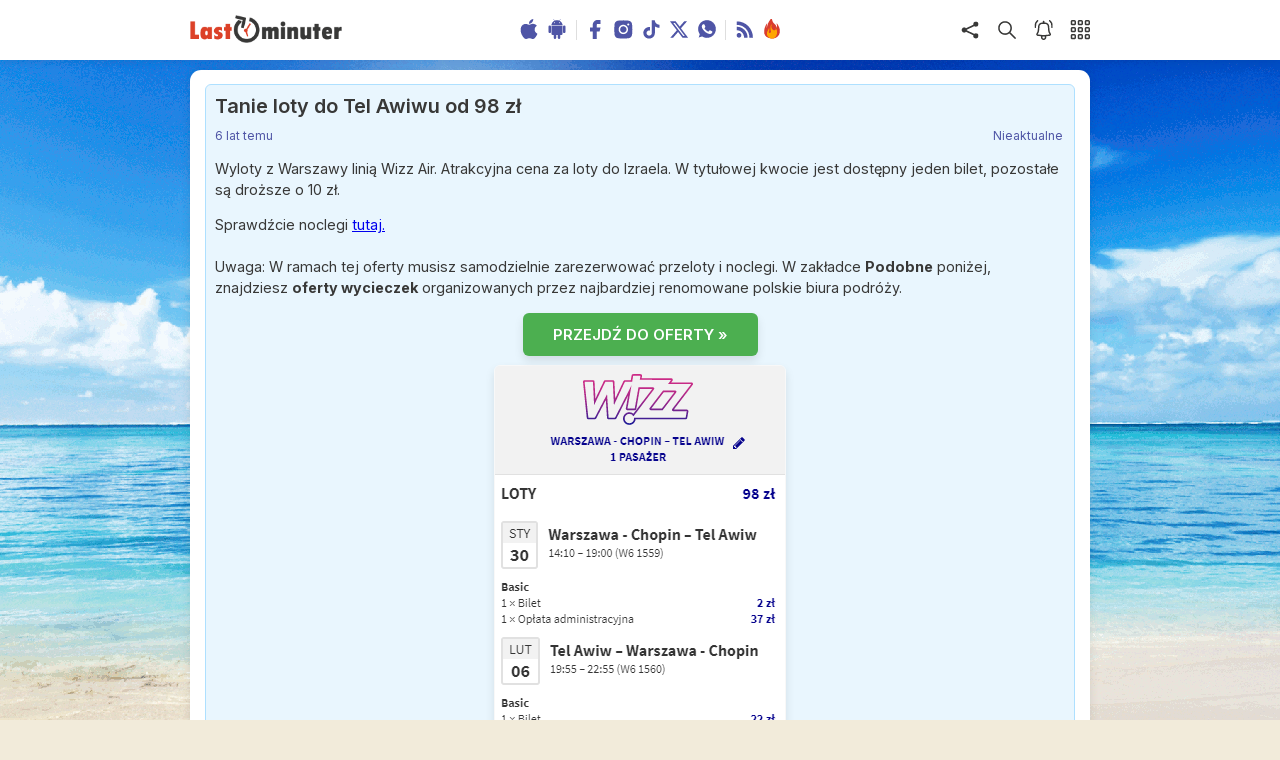

--- FILE ---
content_type: text/html; charset=utf-8
request_url: https://lastminuter.pl/okazje/48796,tanie-loty-do-tel-awiwu-od-98-zl
body_size: 11613
content:
<!doctype html>
<html lang="en">
<head>
<meta charset="utf-8"/>
<link rel="icon" href="/static/favicon.png"/>
<meta name="viewport" content="width=device-width,initial-scale=1"/>
<meta name="theme-color" content="#000000"/>
<link rel="apple-touch-icon" href="/static/favicon.png"/>
<link rel="manifest" href="/static/manifest.json"/>
<link rel="alternate" type="application/rss+xml" title="Lastminuter RSS feed" href="https://www.lastminuter.pl/feed/" />
<title>Lastminuter - Tanie loty do Tel Awiwu od 98 zł</title>
<meta name="keywords" content="last minute, wakacje last minute, wycieczki last minute, wyszukiwarka ofert last minute"/>
<meta name="verification" content="d89a0e36906215619fead50699db969f"/>
<meta name="description" content="Wyloty z Warszawy linią Wizz Air. Atrakcyjna cena za loty do Izraela. W tytułowej kwocie jest dostępny jeden bilet, pozostałe są droższe o 10 zł."/>
<meta property="og:description" content="Wyloty z Warszawy linią Wizz Air. Atrakcyjna cena za loty do Izraela. W tytułowej kwocie jest dostępny jeden bilet, pozostałe są droższe o 10 zł."/>
<meta property="og:image" content="https://www.lastminuter.pl/wp-content/uploads/2019/12/TelAwiw-Markus-Mainka-Shutterstock-1.jpg"/>
<meta property="og:url" content="https://lastminuter.pl/okazje/48796,tanie-loty-do-tel-awiwu-od-98-zl"/>

<link rel="preconnect" href="https://fonts.googleapis.com">
<link rel="preconnect" href="https://fonts.gstatic.com" crossorigin>
<link href="https://fonts.googleapis.com/css2?family=Inter:wght@400;500;600;700&display=swap" rel="stylesheet">
<script defer="defer" src="/static/js/main.1858abef.js"></script>
<link href="/static/css/main.3e905458.css" rel="stylesheet">
    
</head>
<body><noscript>You need to enable JavaScript to run this app.</noscript>
    <div id="modal-root"></div>
    <div id="root"></div>
    <header class="header">
    <div class="header__content fluid_container">
        <a class="header__logo" href="/"><img
                src="[data-uri]"
                alt="logo Lastminuter">
        </a>
        <ul class="header__central_icons">
            <li><a class="header__apps_icon" href="/aplikacja-ios" target="_blank" rel="nofollow noreferrer"><img
                        class="icon_hover_effect" src="/static/media/apple.c6d774d711cd067ed5c0bb21fdc6623e.svg"
                        title="Aplikacja na iOS" alt="Aplikacja na iOS"></a></li>
            <li><a class="header__apps_icon" href="/aplikacja-android" target="_blank" rel="nofollow noreferrer"><img
                        class="icon_hover_effect" src="/static/media/android.d42f31b6243b33197ae6e30d30b2c760.svg"
                        title="Aplikacja na Android" alt="Aplikacja na Android"></a></li>
            <li class="hci_hide_2">
                <div class="header__v_bar"></div>
            </li>
            <li class="hci_hide_3"><a class="header__apps_icon" href="https://pl-pl.facebook.com/Lastminuter/" target="_blank"
                    rel="nofollow noreferrer"><img class="icon_hover_effect"
                        src="/static/media/facebook-blue.755a5c0e402ca4509f63e8e241a484bd.svg" title="Lastminuter na Facebooku"
                        alt="Lastminuter na Facebooku"></a></li>
            <li class="hci_hide_3"><a class="header__apps_icon" href="https://www.instagram.com/lastminuterpl/" target="_blank"
                    rel="nofollow noreferrer"><img class="icon_hover_effect"
                        src="/static/media/instagram-blue.40d0163538e50c4bb6f2b9768fe706bb.svg"
                        title="Lastminuter na Instagramie" alt="Lastminuter na Instagramie"></a></li>
            <li class="hci_hide_2"><a class="header__apps_icon" href="https://www.tiktok.com/@lastminuterpl" target="_blank"
                    rel="nofollow noreferrer"><img class="icon_hover_effect"
                        src="/static/media/tiktok-blue.d5f65f1564564f005c47c3f25d4102d0.svg" title="Lastminuter na Tiktoku"
                        alt="Lastminuter na Tiktoku"></a></li>
            <li class="hci_hide_2"><a class="header__apps_icon" href="https://twitter.com/lastminuterpl" target="_blank"
                    rel="nofollow noreferrer"><img class="icon_hover_effect"
                        src="/static/media/twitter-blue.3b73b8112e2202441621efbb19ddda3e.svg"
                        title="Lastminuter na X" alt="Lastminuter na X"></a></li>
    <li class="hci_hide_2"><a class="header__apps_icon" href="https://whatsapp.com/channel/0029VaE65EhI1rcbgQtH0m1K" target="_blank"
                    rel="nofollow noreferrer"><img class="icon_hover_effect"
                        src="/static/media/whatsapp-blue.791e4a19e295da8bc07c1bf8f02d371d.svg" title="Lastminuter w WhatsApp"
                        alt="Lastminuter w WhatsApp"></a></li>
            <li class="hci_hide_2">
                <div class="header__v_bar"></div>
            </li>
            <li class="hci_hide_1"><a class="header__apps_icon" href="https://www.lastminuter.pl/feed/" target="_blank"
                    rel="nofollow noreferrer"><img class="icon_hover_effect"
                        src="/static/media/rss.7cda68e457ae7b89f0995414c8f48fe7.svg" title="RSS" alt="RSS"></a></li>
            <li><a class="header__apps_icon" href="/nasze-hity/" target="_blank" rel="nofollow noreferrer"><img
                        class="icon_hover_effect"
                        src="/static/media/fire-flame.dd386aa9683839d109347ec4d44d1233.svg" title="Nasze hity"
                        alt="Nasze hity"></a></li>
        </ul>
        <ul class="header__right_icons">
            
            <img src="/static/media/share.feb3e304fe2848842b6d70c1ed665cbd.svg" title="Udostępnij" alt="Udostępnij"
                id="share_icon" class="header__icon icon_hover_effect">
            
            <div class="header__search_container">
                <img src="/static/media/search.e51dc1ceeac07a86113e02fff0016af3.svg" title="Wyszukaj" alt="icon apps"
                    id="search_icon" class="header__icon icon_hover_effect">
                <div id="portal-header-input" class="header__input_field_portal"></div>
            </div>
            <div class="header__alert_icon icon_hover_effect">
                <img src="/static/media/bell.10e3b7b67b73cfb9889893f7b133fa86.svg" title="Dodaj alert" alt="Dzwonek"
                    id="alerts_icon" class="header__icon icon_hover_effect">
                <div class="header__alerts_number"></div>
            </div>
            <img src="/static/media/apps.73fd86f464d3363e4176943f23439405.svg"
                title="Menu" alt="Aplikacje" id="apps_icon" class="header__icon icon_hover_effect">
        </ul>
    </div>
</header>
    <div id="main_container" class="main_container fluid_container">
        
            
<div id="self-promo" class="box" data-campaign="20250115">Czy wiesz że w <a class="cta-info" href="/">naszej wyszukiwarce</a> możesz przeszukać oferty największych polskich biur podróży w jednym miejscu?</div>

        

        
            <section id="offer_page" class="box">
    <div class="deal__container">
        <h2 class="deal__title">Tanie loty do Tel Awiwu od 98 zł</h2>

        <p class="deals__footer deals__footer_lm">
            <span class="deals__time" title="2019-12-31 10:26:17">
                6 lat temu
            </span>
            
            <span class="deals__valid_until">
                Nieaktualne
            </span>
            
        </p>
        
        <div class="deal__text">
            <p>Wyloty z Warszawy linią Wizz Air. Atrakcyjna cena za loty do Izraela. W tytułowej kwocie jest dostępny jeden bilet, pozostałe są droższe o 10 zł.</p>
            <p>Sprawdźcie noclegi <a href="http://lmntr.pl/4k9" rel="noopener nofollow noreferrer" target="_blank">tutaj.</a><br/><br/>Uwaga: W ramach tej oferty musisz samodzielnie zarezerwować przeloty i noclegi. W zakładce <strong>Podobne</strong> poniżej, znajdziesz <strong>oferty wycieczek</strong> organizowanych przez najbardziej renomowane polskie biura podróży.</p>
        </div>
        
        <div class="deal__button">
            <a href="http://lmntr.pl/4ka" target="_blank" rel="nofollow noreferrer">PRZEJDŹ DO OFERTY &raquo;</a>
        </div>
        
        <a href="http://lmntr.pl/4ka" target="_blank" rel="nofollow noreferrer">
            <img class="deal__image" src="https://www.lastminuter.pl/wp-content/uploads/2019/12/WawTlv.png">
        </a>
        
        <br/><br/>
        <div class="deal__button">
            <a href="http://lmntr.pl/4ka" target="_blank" rel="noreferrer">SPRAWDŹ SZCZEGÓŁY &raquo;</a>
        </div>
        
        <div class="deal__tags">
        <ul>
    
    
    
    <li><a href="/wycieczki/warszawa/"><span class="badge"><img class="badge__icon" src="/static/media/plane.691966f0c64f58899e94cecdd34f1d6c.svg" alt="source icon"/>Warszawa</span></a></li>
    
    
    
    <li><a href="/wycieczki/6-8-dni/"><span class="badge"><img class="badge__icon" src="/static/media/clock.4e896e24e01784313dc532c117b4359d.svg" alt="clock icon"/>6-8 dni</span></a></li>
    
    
    
    <li><a href="/wycieczki/luty/"><span class="badge"><img class="badge__icon" src="/static/media/calendar.8ff26eada92b5641480fc426c8d2eeca.svg" alt="calendar icon"/>Luty</span></a></li>
    
    
    
    <li><a href="/wycieczki/styczen/"><span class="badge"><img class="badge__icon" src="/static/media/calendar.8ff26eada92b5641480fc426c8d2eeca.svg" alt="calendar icon"/>Styczeń</span></a></li>
    
    
    
    <li><a href="/wycieczki/zima/"><span class="badge"><img class="badge__icon" src="/static/media/calendar.8ff26eada92b5641480fc426c8d2eeca.svg" alt="calendar icon"/>Zima</span></a></li>
    
    
    
    <li><a href="/wycieczki/izrael/"><span class="badge"><img class="badge__icon" src="/static/media/location.834b8ecfc0d38ef5adaaf497f434bcd7.svg" alt="location icon"/>Izrael</span></a></li>
    
    
    
    <li><a href="/wycieczki/tel-awiw/"><span class="badge"><img class="badge__icon" src="/static/media/location.834b8ecfc0d38ef5adaaf497f434bcd7.svg" alt="location icon"/>Tel Awiw</span></a></li>
    
    
    
    <li><a href="/wycieczki/warszawa-izrael/"><span class="badge"><img class="badge__icon" src="/static/media/location.834b8ecfc0d38ef5adaaf497f434bcd7.svg" alt="location icon"/>Izrael z Warszawy</span></a></li>
    
    
    
    <li><a href="/wycieczki/warszawa-tel-awiw/"><span class="badge"><img class="badge__icon" src="/static/media/location.834b8ecfc0d38ef5adaaf497f434bcd7.svg" alt="location icon"/>Tel Awiw z Warszawy</span></a></li>
    
</ul>
        </div>
        <div class="deal__prices_info_container dpic_minimized">
            <p class="deal__prices_info">Misją Lastminuter.pl jest przedstawienie Ci najlepszych zdaniem naszej redakcji okazji na podróże. Opisujemy oferty znalezione przez nas w internecie i wskazujemy adresy internetowe, pod którymi samodzielnie możesz wykupić podróż lub elementy podróży. Ceny w artykułach są aktualne w chwili publikacji. Możemy otrzymywać wynagrodzenie od partnerów handlowych, do których Cię przekierowujemy. Nie ma to wpływu na cenę Twojej wycieczki. Powielanie publikacji zabronione.</p>
            <button class="show_more_button smb_visible">Rozwiń »</button>
        </div>
        <div class="deal__lastdeals">
            
            <a class="deal__lastdeal" href="/okazje/156342,ferie-na-rajskiej-plazy-zanzibar-4gwiazdki-hotel-z-wyzywieniem-od-3999-zl">
                <p class="deal__lastdeal_title"><span>Ferie na rajskiej plaży: Zanzibar, 4* hotel z wyżywieniem od 3999 zł</span><span>&nbsp;»</span></p>
                <p class="deal__lastdeal_ago">3 godziny temu</p>
            </a>
            
            <a class="deal__lastdeal" href="/okazje/156339,tanie-loty-czarterowe-z-duzym-bagazem-do-maroka-za-299-zl">
                <p class="deal__lastdeal_title"><span>Tanie loty czarterowe z dużym bagażem do Maroka za 299 zł</span><span>&nbsp;»</span></p>
                <p class="deal__lastdeal_ago">4 godziny temu</p>
            </a>
            
            <a class="deal__lastdeal" href="/okazje/156337,egzotyczny-wypoczynek-na-bali-12-dni-w-3gwiazdki-hotelu-ze-sniadaniami-za-4757-zl">
                <p class="deal__lastdeal_title"><span>Egzotyczny wypoczynek na Bali: 12 dni w  3* hotelu ze śniadaniami za 4757 zł</span><span>&nbsp;»</span></p>
                <p class="deal__lastdeal_ago">4 godziny temu</p>
            </a>
            
            <a class="deal__lastdeal" href="/okazje/156335,wiosenne-promienie-slonca-w-grecji-rodos-3gwiazdki-hotel-z-all-inclusive-od-1918-zl">
                <p class="deal__lastdeal_title"><span>Wiosenne promienie słońca w Grecji: Rodos, 3* hotel z all inclusive od 1918 zł</span><span>&nbsp;»</span></p>
                <p class="deal__lastdeal_ago">4 godziny temu</p>
            </a>
            
        </div>
    </div>
</section>
        

        <div id="portal-search-trips"></div>
<section id="search_trip" style="display:none" class="box search_trip__container">
    <div id="portal-search-trips-trash"></div>
    <h1 class="search_trip__title">
        
            Znajdź swoją wycieczkę
        
    </h1>
    <div class="search_trip__options_container">
        <div class="select_component__container">
            <label class="select_component__label">Gdzie zaczynasz podróż?</label>
            <div id="portal-search-trips-source" class="options_selected__container"></div>
        </div>
        <div class="select_component__container">
            <label class="select_component__label">Kiedy lecisz?</label>
            <div id="portal-search-trips-date" class="options_selected__container"></div>
        </div>
        <div class="select_component__container">
            <label class="select_component__label">Dokąd lecisz?</label>
            <div id="portal-search-trips-destination" class="options_selected__container"></div>
        </div>
        <div class="select_component__container">
            <label class="select_component__label">Dodatkowe opcje</label>
            <div id="portal-search-trips-other" class="options_selected__container"></div>
        </div>
    </div>
    <div id="portal-search-trips-restore-filters"></div>
</section>

        <section class="box">
            <div id="extra_content" class="table_border">
                <div class="table_header">
    <div class="table_header__titles">
        <div class="table_header__title">
            <h1 id="seo_h1">
                Podobne propozycje
            </h1>
            
            <button id="edit_filters_button"><img src="/static/media/edit.6ba9a6569d273ed50badb4f0ce158555.svg"
                    title="Edytuj filtry" alt="Edycja" id="edit_filters_icon" class="table_header__button_icon icon_hover_effect">
            </button>
            
        </div>
        
        <h2 id="seo_h2" class="table_header__subtitle">
            Najnowsze znaleziska
        </h2>
        
    </div>
    <button class="table_header__button_sort">
        <svg width="80px" height="80px" viewBox="0 0 512 512" xmlns="http://www.w3.org/2000/svg" id="sort_table_icon"
            class="table_header__button_icon thbs_cursor_auto">
            <g id="add" stroke="none" stroke-width="1" fill="none" fill-rule="evenodd"
                transform="translate(64.000000, 106.666667)">
                <path class="thbs_disabled"
                    d="M-4.26325641e-14,213.333333 L106.666667,213.333333 L106.666667,256 L-4.26325641e-14,256 L-4.26325641e-14,213.333333 Z M-4.26325641e-14,149.333333 L149.333333,149.333333 L149.333333,106.666667 L-4.26325641e-14,106.666667 L-4.26325641e-14,149.333333 Z M-4.26325641e-14,42.6666667 L192,42.6666667 L192,-2.84217094e-14 L-4.26325641e-14,-2.84217094e-14 L-4.26325641e-14,42.6666667 Z M368.916693,189.31904 L320,238.235733 L320,-2.84217094e-14 L277.333333,-2.84217094e-14 L277.333333,238.235733 L228.41664,189.31904 L198.250027,219.485653 L298.666667,320 L399.083307,219.485653 L368.916693,189.31904 Z"
                    fill="var(--color-white)"></path>
            </g>
        </svg>
    </button>
    <div id="portal-sorting-options" class="th__sorting_options_container"></div>
</div>


                

                

                

                
                <div id="portal-table-0" data-count="10"></div>
                

                
                <div class="deals__container_static">
    <a class="deals__header" href="https://lastminuter.pl/landing/?rdir=https://www2.esky.pl/lot+hotel/portfolio?rooms%5B0%5D%5Badults%5D=2&amp;isFlexSearch=true&amp;sort%5BTotalPrice%5D=asc&amp;datesTab=flexDates&amp;departurePlaces=ap-BER,ap-BZG,ap-GDN,ap-IEG,ap-KRK,ap-KTW,ap-LCJ,ap-LUZ,ap-POZ,ap-RDO,ap-RZE,ap-SZY,ap-SZZ,ap-WAW,ap-WMI,ap-WRO&amp;partner_id=LASTMINUTERPACKAGES" rel="nofollow noreferrer" target="_blank">
        <h2 class="deals__title">Zobacz podobne pakiety dynamiczne Lot + Hotel &raquo;</h2>
        
    </a>
    
    <a class="deals__content" href="https://lastminuter.pl/landing/?rdir=https://www2.esky.pl/lot+hotel/portfolio?rooms%5B0%5D%5Badults%5D=2&amp;isFlexSearch=true&amp;sort%5BTotalPrice%5D=asc&amp;datesTab=flexDates&amp;departurePlaces=ap-BER,ap-BZG,ap-GDN,ap-IEG,ap-KRK,ap-KTW,ap-LCJ,ap-LUZ,ap-POZ,ap-RDO,ap-RZE,ap-SZY,ap-SZZ,ap-WAW,ap-WMI,ap-WRO&amp;partner_id=LASTMINUTERPACKAGES">
        <div class="deals__text">Oferty lot + hotel to szeroki wybór hoteli i elastyczne terminy. Doskonały wybór na krótkie podróże oraz zwiedzanie mniej wakacyjnych kierunków.</div>
        <p class="deals__footer">
            <span class="deals__time" title=""></span>
            
        </p>
    </a>
</div>
                

                <div id="portal-deals-0"></div>
                
                <div class="deals__container_static">
    <a class="deals__header" href="/okazje/156342,ferie-na-rajskiej-plazy-zanzibar-4gwiazdki-hotel-z-wyzywieniem-od-3999-zl">
        <h2 class="deals__title">Ferie na rajskiej plaży: Zanzibar, 4* hotel z wyżywieniem od 3999 zł</h2>
        
        <span class="deals__price">3 999</span>
        
    </a>
    
    <div class="deals__tags">
        <ul>
    
    
    
    <li><a href="/wycieczki/katowice/"><span class="badge"><img class="badge__icon" src="/static/media/plane.691966f0c64f58899e94cecdd34f1d6c.svg" alt="source icon"/>Katowice</span></a></li>
    
    
    
    <li><a href="/wycieczki/warszawa/"><span class="badge"><img class="badge__icon" src="/static/media/plane.691966f0c64f58899e94cecdd34f1d6c.svg" alt="source icon"/>Warszawa</span></a></li>
    
    
    
    <li><a href="/wycieczki/6-8-dni/"><span class="badge"><img class="badge__icon" src="/static/media/clock.4e896e24e01784313dc532c117b4359d.svg" alt="clock icon"/>6-8 dni</span></a></li>
    
    
    
    <li><a href="/wycieczki/ferie/"><span class="badge"><img class="badge__icon" src="/static/media/calendar.8ff26eada92b5641480fc426c8d2eeca.svg" alt="calendar icon"/>Ferie</span></a></li>
    
    
    
    <li><a href="/wycieczki/styczen/"><span class="badge"><img class="badge__icon" src="/static/media/calendar.8ff26eada92b5641480fc426c8d2eeca.svg" alt="calendar icon"/>Styczeń</span></a></li>
    
    
    
    <li><a href="/wycieczki/zima/"><span class="badge"><img class="badge__icon" src="/static/media/calendar.8ff26eada92b5641480fc426c8d2eeca.svg" alt="calendar icon"/>Zima</span></a></li>
    
    
    
    <li><a href="/wycieczki/afryka/"><span class="badge"><img class="badge__icon" src="/static/media/location.834b8ecfc0d38ef5adaaf497f434bcd7.svg" alt="location icon"/>Afryka</span></a></li>
    
    
    
    <li><a href="/wycieczki/tanzania/"><span class="badge"><img class="badge__icon" src="/static/media/location.834b8ecfc0d38ef5adaaf497f434bcd7.svg" alt="location icon"/>Tanzania</span></a></li>
    
    
    
    <li><a href="/wycieczki/zanzibar/"><span class="badge"><img class="badge__icon" src="/static/media/location.834b8ecfc0d38ef5adaaf497f434bcd7.svg" alt="location icon"/>Zanzibar</span></a></li>
    
</ul>
    </div>
    
    <a class="deals__content" href="/okazje/156342,ferie-na-rajskiej-plazy-zanzibar-4gwiazdki-hotel-z-wyzywieniem-od-3999-zl">
        <div class="deals__text">Wyloty z Katowic i Warszawy do Tanzanii. Na miejscu czeka Blackstone Beach Resort – nowoczesny, czterogwiazdkowy hotel położony tuż przy białej, piaszczystej plaży. Kameralna atmosfera, tropikalny klimat i bliskość morza sprzyjają wypoczynkowi.</div>
        <p class="deals__footer">
            <span class="deals__time" title="2026-01-21 19:04:57">3 godziny temu</span>
            
        </p>
    </a>
</div>
                

                <div id="portal-deals-1"></div>
                
                <div class="deals__container_static">
    <a class="deals__header" href="/okazje/156339,tanie-loty-czarterowe-z-duzym-bagazem-do-maroka-za-299-zl">
        <h2 class="deals__title">Tanie loty czarterowe z dużym bagażem do Maroka za 299 zł</h2>
        
        <span class="deals__price">299</span>
        
    </a>
    
    <div class="deals__tags">
        <ul>
    
    
    
    <li><a href="/wycieczki/katowice/"><span class="badge"><img class="badge__icon" src="/static/media/plane.691966f0c64f58899e94cecdd34f1d6c.svg" alt="source icon"/>Katowice</span></a></li>
    
    
    
    <li><a href="/wycieczki/9-15-dni/"><span class="badge"><img class="badge__icon" src="/static/media/clock.4e896e24e01784313dc532c117b4359d.svg" alt="clock icon"/>9-15 dni</span></a></li>
    
    
    
    <li><a href="/wycieczki/ferie/"><span class="badge"><img class="badge__icon" src="/static/media/calendar.8ff26eada92b5641480fc426c8d2eeca.svg" alt="calendar icon"/>Ferie</span></a></li>
    
    
    
    <li><a href="/wycieczki/styczen/"><span class="badge"><img class="badge__icon" src="/static/media/calendar.8ff26eada92b5641480fc426c8d2eeca.svg" alt="calendar icon"/>Styczeń</span></a></li>
    
    
    
    <li><a href="/wycieczki/zima/"><span class="badge"><img class="badge__icon" src="/static/media/calendar.8ff26eada92b5641480fc426c8d2eeca.svg" alt="calendar icon"/>Zima</span></a></li>
    
    
    
    <li><a href="/wycieczki/afryka/"><span class="badge"><img class="badge__icon" src="/static/media/location.834b8ecfc0d38ef5adaaf497f434bcd7.svg" alt="location icon"/>Afryka</span></a></li>
    
    
    
    <li><a href="/wycieczki/agadir/"><span class="badge"><img class="badge__icon" src="/static/media/location.834b8ecfc0d38ef5adaaf497f434bcd7.svg" alt="location icon"/>Agadir</span></a></li>
    
    
    
    <li><a href="/wycieczki/maroko/"><span class="badge"><img class="badge__icon" src="/static/media/location.834b8ecfc0d38ef5adaaf497f434bcd7.svg" alt="location icon"/>Maroko</span></a></li>
    
</ul>
    </div>
    
    <a class="deals__content" href="/okazje/156339,tanie-loty-czarterowe-z-duzym-bagazem-do-maroka-za-299-zl">
        <div class="deals__text">Wylot z Katowic do Agadiru to ciekawa opcja dla osób, które lubią łączyć podróże z odpoczynkiem w cieplejszym klimacie.</div>
        <p class="deals__footer">
            <span class="deals__time" title="2026-01-21 18:04:55">4 godziny temu</span>
            
        </p>
    </a>
</div>
                

                <div id="portal-deals-2"></div>
                
                <div class="deals__container_static">
    <a class="deals__header" href="/okazje/156337,egzotyczny-wypoczynek-na-bali-12-dni-w-3gwiazdki-hotelu-ze-sniadaniami-za-4757-zl">
        <h2 class="deals__title">Egzotyczny wypoczynek na Bali: 12 dni w  3* hotelu ze śniadaniami za 4757 zł</h2>
        
        <span class="deals__price">4 757</span>
        
    </a>
    
    <div class="deals__tags">
        <ul>
    
    
    
    <li><a href="/wycieczki/warszawa/"><span class="badge"><img class="badge__icon" src="/static/media/plane.691966f0c64f58899e94cecdd34f1d6c.svg" alt="source icon"/>Warszawa</span></a></li>
    
    
    
    <li><a href="/wycieczki/9-15-dni/"><span class="badge"><img class="badge__icon" src="/static/media/clock.4e896e24e01784313dc532c117b4359d.svg" alt="clock icon"/>9-15 dni</span></a></li>
    
    
    
    <li><a href="/wycieczki/ferie/"><span class="badge"><img class="badge__icon" src="/static/media/calendar.8ff26eada92b5641480fc426c8d2eeca.svg" alt="calendar icon"/>Ferie</span></a></li>
    
    
    
    <li><a href="/wycieczki/styczen/"><span class="badge"><img class="badge__icon" src="/static/media/calendar.8ff26eada92b5641480fc426c8d2eeca.svg" alt="calendar icon"/>Styczeń</span></a></li>
    
    
    
    <li><a href="/wycieczki/zima/"><span class="badge"><img class="badge__icon" src="/static/media/calendar.8ff26eada92b5641480fc426c8d2eeca.svg" alt="calendar icon"/>Zima</span></a></li>
    
    
    
    <li><a href="/wycieczki/azja/"><span class="badge"><img class="badge__icon" src="/static/media/location.834b8ecfc0d38ef5adaaf497f434bcd7.svg" alt="location icon"/>Azja</span></a></li>
    
    
    
    <li><a href="/wycieczki/bali/"><span class="badge"><img class="badge__icon" src="/static/media/location.834b8ecfc0d38ef5adaaf497f434bcd7.svg" alt="location icon"/>Bali</span></a></li>
    
    
    
    <li><a href="/wycieczki/indonezja/"><span class="badge"><img class="badge__icon" src="/static/media/location.834b8ecfc0d38ef5adaaf497f434bcd7.svg" alt="location icon"/>Indonezja</span></a></li>
    
</ul>
    </div>
    
    <a class="deals__content" href="/okazje/156337,egzotyczny-wypoczynek-na-bali-12-dni-w-3gwiazdki-hotelu-ze-sniadaniami-za-4757-zl">
        <div class="deals__text">Wylot z Warszawy to prosty sposób, by spędzić wolny czas w niezwykłym otoczeniu bez zbędnych komplikacji.</div>
        <p class="deals__footer">
            <span class="deals__time" title="2026-01-21 17:45:15">4 godziny temu</span>
            
            <span class="deals__valid_until">-3 zł 39 minut temu</span>
            
        </p>
    </a>
</div>
                

                <div id="portal-deals-3"></div>
                
                <div class="deals__container_static">
    <a class="deals__header" href="/okazje/156335,wiosenne-promienie-slonca-w-grecji-rodos-3gwiazdki-hotel-z-all-inclusive-od-1918-zl">
        <h2 class="deals__title">Wiosenne promienie słońca w Grecji: Rodos, 3* hotel z all inclusive od 1918 zł</h2>
        
        <span class="deals__price">1 918</span>
        
    </a>
    
    <div class="deals__tags">
        <ul>
    
    
    
    <li><a href="/wycieczki/all-inclusive/"><span class="badge"><img class="badge__icon" src="/static/media/palette.655ce4b61b2f17a8cba1b9ce56cdfca1.svg" alt="boarding icon"/>All Inclusive</span></a></li>
    
    
    
    <li><a href="/wycieczki/poznan/"><span class="badge"><img class="badge__icon" src="/static/media/plane.691966f0c64f58899e94cecdd34f1d6c.svg" alt="source icon"/>Poznań</span></a></li>
    
    
    
    <li><a href="/wycieczki/wroclaw/"><span class="badge"><img class="badge__icon" src="/static/media/plane.691966f0c64f58899e94cecdd34f1d6c.svg" alt="source icon"/>Wrocław</span></a></li>
    
    
    
    <li><a href="/wycieczki/6-8-dni/"><span class="badge"><img class="badge__icon" src="/static/media/clock.4e896e24e01784313dc532c117b4359d.svg" alt="clock icon"/>6-8 dni</span></a></li>
    
    
    
    <li><a href="/wycieczki/maj/"><span class="badge"><img class="badge__icon" src="/static/media/calendar.8ff26eada92b5641480fc426c8d2eeca.svg" alt="calendar icon"/>Maj</span></a></li>
    
    
    
    <li><a href="/wycieczki/wiosna/"><span class="badge"><img class="badge__icon" src="/static/media/calendar.8ff26eada92b5641480fc426c8d2eeca.svg" alt="calendar icon"/>Wiosna</span></a></li>
    
    
    
    <li><a href="/wycieczki/grecja/"><span class="badge"><img class="badge__icon" src="/static/media/location.834b8ecfc0d38ef5adaaf497f434bcd7.svg" alt="location icon"/>Grecja</span></a></li>
    
    
    
    <li><a href="/wycieczki/rodos/"><span class="badge"><img class="badge__icon" src="/static/media/location.834b8ecfc0d38ef5adaaf497f434bcd7.svg" alt="location icon"/>Rodos</span></a></li>
    
</ul>
    </div>
    
    <a class="deals__content" href="/okazje/156335,wiosenne-promienie-slonca-w-grecji-rodos-3gwiazdki-hotel-z-all-inclusive-od-1918-zl">
        <div class="deals__text">Wyloty z Wrocławia i Poznania prowadzą prosto na malowniczą wyspę. Pobyt w Ilyssion Hotel w formule all inclusive to wygodne rozwiązanie na cały wyjazd.</div>
        <p class="deals__footer">
            <span class="deals__time" title="2026-01-21 17:36:44">4 godziny temu</span>
            
        </p>
    </a>
</div>
                

                <div id="portal-deals-4"></div>
                
                <div class="deals__container_static">
    <a class="deals__header" href="/okazje/156328,zobacz-piekne-plaze-na-fuerteventurze-bardzo-dobry-4gwiazdki-hotel-z-all-inclusive-od-2299-zl">
        <h2 class="deals__title">Zobacz piękne plaże na Fuerteventurze: Bardzo dobry 4* hotel z all inclusive od 2299 zł</h2>
        
        <span class="deals__price">2 299</span>
        
    </a>
    
    <div class="deals__tags">
        <ul>
    
    
    
    <li><a href="/wycieczki/all-inclusive/"><span class="badge"><img class="badge__icon" src="/static/media/palette.655ce4b61b2f17a8cba1b9ce56cdfca1.svg" alt="boarding icon"/>All Inclusive</span></a></li>
    
    
    
    <li><a href="/wycieczki/gdansk/"><span class="badge"><img class="badge__icon" src="/static/media/plane.691966f0c64f58899e94cecdd34f1d6c.svg" alt="source icon"/>Gdańsk</span></a></li>
    
    
    
    <li><a href="/wycieczki/katowice/"><span class="badge"><img class="badge__icon" src="/static/media/plane.691966f0c64f58899e94cecdd34f1d6c.svg" alt="source icon"/>Katowice</span></a></li>
    
    
    
    <li><a href="/wycieczki/poznan/"><span class="badge"><img class="badge__icon" src="/static/media/plane.691966f0c64f58899e94cecdd34f1d6c.svg" alt="source icon"/>Poznań</span></a></li>
    
    
    
    <li><a href="/wycieczki/wroclaw/"><span class="badge"><img class="badge__icon" src="/static/media/plane.691966f0c64f58899e94cecdd34f1d6c.svg" alt="source icon"/>Wrocław</span></a></li>
    
    
    
    <li><a href="/wycieczki/6-8-dni/"><span class="badge"><img class="badge__icon" src="/static/media/clock.4e896e24e01784313dc532c117b4359d.svg" alt="clock icon"/>6-8 dni</span></a></li>
    
    
    
    <li><a href="/wycieczki/ferie/"><span class="badge"><img class="badge__icon" src="/static/media/calendar.8ff26eada92b5641480fc426c8d2eeca.svg" alt="calendar icon"/>Ferie</span></a></li>
    
    
    
    <li><a href="/wycieczki/styczen/"><span class="badge"><img class="badge__icon" src="/static/media/calendar.8ff26eada92b5641480fc426c8d2eeca.svg" alt="calendar icon"/>Styczeń</span></a></li>
    
    
    
    <li><a href="/wycieczki/zima/"><span class="badge"><img class="badge__icon" src="/static/media/calendar.8ff26eada92b5641480fc426c8d2eeca.svg" alt="calendar icon"/>Zima</span></a></li>
    
    
    
    <li><a href="/wycieczki/fuerteventura/"><span class="badge"><img class="badge__icon" src="/static/media/location.834b8ecfc0d38ef5adaaf497f434bcd7.svg" alt="location icon"/>Fuerteventura</span></a></li>
    
    
    
    <li><a href="/wycieczki/hiszpania/"><span class="badge"><img class="badge__icon" src="/static/media/location.834b8ecfc0d38ef5adaaf497f434bcd7.svg" alt="location icon"/>Hiszpania</span></a></li>
    
    
    
    <li><a href="/wycieczki/wyspy-kanaryjskie/"><span class="badge"><img class="badge__icon" src="/static/media/location.834b8ecfc0d38ef5adaaf497f434bcd7.svg" alt="location icon"/>Wyspy Kanaryjskie</span></a></li>
    
</ul>
    </div>
    
    <a class="deals__content" href="/okazje/156328,zobacz-piekne-plaze-na-fuerteventurze-bardzo-dobry-4gwiazdki-hotel-z-all-inclusive-od-2299-zl">
        <div class="deals__text">Wyloty z Gdańska, Katowic, Poznania i Wrocławia na Fuerteventurę to prosty sposób, by złapać trochę słońca i odpocząć w spokojnym rytmie. W pakiecie all inclusive czeka hotel Design R2 Bahia Playa, obiekt tylko dla dorosłych, idealny na reset.</div>
        <p class="deals__footer">
            <span class="deals__time" title="2026-01-21 17:00:01">5 godzin temu</span>
            
        </p>
    </a>
</div>
                

                

                

                
                    
                        <div class="widget widget_bg_blue">
    <div class="apps_group">
        <h6 class="apps_group__title">Pobierz naszą <em>aplikację mobilną</em></h6>
        <ul>
            <li class="apps_group__item">
                <a href="/aplikacja-android" target="_blank" rel="nofollow noreferrer"
                    title="Pobierz aplikację Lastminuter na Android"><img class="apps__mobile_apps"
                        src="/static/media/google-play.7d49ab536712fd1544ca.png" alt="Logo Google Play"></a>
            </li>
            <li class="apps_group__item">
                <a href="/aplikacja-ios" target="_blank" rel="nofollow noreferrer"
                    title="Pobierz aplikację Lastminuter na iPhone"><img class="apps__mobile_apps"
                        src="/static/media/app-store.067fcd6d01a8d769f4c3.png" alt="Logo App Store"></a>
            </li>
        </ul>
    </div>
</div>
                    
                

                <div id="portal-deals-5"></div>
                
                
                <div class="deals__container_static">
    <a class="deals__header" href="/okazje/156325,majowka-na-malowniczej-minorce-4gwiazdki-hotel-z-all-inclusive-przy-plazy-od-2562-zl">
        <h2 class="deals__title">Majówka na malowniczej Minorce: 4* hotel z all inclusive przy plaży od 2562 zł</h2>
        
        <span class="deals__price">2 562</span>
        
    </a>
    
    <div class="deals__tags">
        <ul>
    
    
    
    <li><a href="/wycieczki/all-inclusive/"><span class="badge"><img class="badge__icon" src="/static/media/palette.655ce4b61b2f17a8cba1b9ce56cdfca1.svg" alt="boarding icon"/>All Inclusive</span></a></li>
    
    
    
    <li><a href="/wycieczki/katowice/"><span class="badge"><img class="badge__icon" src="/static/media/plane.691966f0c64f58899e94cecdd34f1d6c.svg" alt="source icon"/>Katowice</span></a></li>
    
    
    
    <li><a href="/wycieczki/warszawa/"><span class="badge"><img class="badge__icon" src="/static/media/plane.691966f0c64f58899e94cecdd34f1d6c.svg" alt="source icon"/>Warszawa</span></a></li>
    
    
    
    <li><a href="/wycieczki/6-8-dni/"><span class="badge"><img class="badge__icon" src="/static/media/clock.4e896e24e01784313dc532c117b4359d.svg" alt="clock icon"/>6-8 dni</span></a></li>
    
    
    
    <li><a href="/wycieczki/maj/"><span class="badge"><img class="badge__icon" src="/static/media/calendar.8ff26eada92b5641480fc426c8d2eeca.svg" alt="calendar icon"/>Maj</span></a></li>
    
    
    
    <li><a href="/wycieczki/wiosna/"><span class="badge"><img class="badge__icon" src="/static/media/calendar.8ff26eada92b5641480fc426c8d2eeca.svg" alt="calendar icon"/>Wiosna</span></a></li>
    
    
    
    <li><a href="/wycieczki/baleary/"><span class="badge"><img class="badge__icon" src="/static/media/location.834b8ecfc0d38ef5adaaf497f434bcd7.svg" alt="location icon"/>Baleary</span></a></li>
    
    
    
    <li><a href="/wycieczki/hiszpania/"><span class="badge"><img class="badge__icon" src="/static/media/location.834b8ecfc0d38ef5adaaf497f434bcd7.svg" alt="location icon"/>Hiszpania</span></a></li>
    
    
    
    <li><a href="/wycieczki/minorka/"><span class="badge"><img class="badge__icon" src="/static/media/location.834b8ecfc0d38ef5adaaf497f434bcd7.svg" alt="location icon"/>Minorka</span></a></li>
    
</ul>
    </div>
    
    <a class="deals__content" href="/okazje/156325,majowka-na-malowniczej-minorce-4gwiazdki-hotel-z-all-inclusive-przy-plazy-od-2562-zl">
        <div class="deals__text">Wyloty z Katowic i Warszawy na Minorkę w Hiszpanii, a na miejscu czeka hotel Globales Cala'n Bosch. To wygodna opcja na wiosenny wypoczynek, szczególnie w formule all inclusive.</div>
        <p class="deals__footer">
            <span class="deals__time" title="2026-01-21 16:30:29">5 godzin temu</span>
            
        </p>
    </a>
</div>
                
                <div class="deals__container_static">
    <a class="deals__header" href="/okazje/156321,wyspy-kanaryjskie-i-madera-w-jednej-podrozy-za-2919-zl-w-cenie-rejs-w-kabinie-z-balkonem-i-loty-z-warszawy">
        <h2 class="deals__title">Wyspy Kanaryjskie i Madera w jednej podróży za 2919 zł. W cenie rejs w kabinie z balkonem i loty z Warszawy</h2>
        
        <span class="deals__price">2 919</span>
        
    </a>
    
    <div class="deals__tags">
        <ul>
    
    
    
    <li><a href="/wycieczki/warszawa/"><span class="badge"><img class="badge__icon" src="/static/media/plane.691966f0c64f58899e94cecdd34f1d6c.svg" alt="source icon"/>Warszawa</span></a></li>
    
    
    
    <li><a href="/wycieczki/6-8-dni/"><span class="badge"><img class="badge__icon" src="/static/media/clock.4e896e24e01784313dc532c117b4359d.svg" alt="clock icon"/>6-8 dni</span></a></li>
    
    
    
    <li><a href="/wycieczki/ferie/"><span class="badge"><img class="badge__icon" src="/static/media/calendar.8ff26eada92b5641480fc426c8d2eeca.svg" alt="calendar icon"/>Ferie</span></a></li>
    
    
    
    <li><a href="/wycieczki/styczen/"><span class="badge"><img class="badge__icon" src="/static/media/calendar.8ff26eada92b5641480fc426c8d2eeca.svg" alt="calendar icon"/>Styczeń</span></a></li>
    
    
    
    <li><a href="/wycieczki/zima/"><span class="badge"><img class="badge__icon" src="/static/media/calendar.8ff26eada92b5641480fc426c8d2eeca.svg" alt="calendar icon"/>Zima</span></a></li>
    
    
    
    <li><a href="/wycieczki/fuerteventura/"><span class="badge"><img class="badge__icon" src="/static/media/location.834b8ecfc0d38ef5adaaf497f434bcd7.svg" alt="location icon"/>Fuerteventura</span></a></li>
    
    
    
    <li><a href="/wycieczki/gran-canaria/"><span class="badge"><img class="badge__icon" src="/static/media/location.834b8ecfc0d38ef5adaaf497f434bcd7.svg" alt="location icon"/>Gran Canaria</span></a></li>
    
    
    
    <li><a href="/wycieczki/hiszpania/"><span class="badge"><img class="badge__icon" src="/static/media/location.834b8ecfc0d38ef5adaaf497f434bcd7.svg" alt="location icon"/>Hiszpania</span></a></li>
    
    
    
    <li><a href="/wycieczki/la-gomera/"><span class="badge"><img class="badge__icon" src="/static/media/location.834b8ecfc0d38ef5adaaf497f434bcd7.svg" alt="location icon"/>La Gomera</span></a></li>
    
    
    
    <li><a href="/wycieczki/lanzarote/"><span class="badge"><img class="badge__icon" src="/static/media/location.834b8ecfc0d38ef5adaaf497f434bcd7.svg" alt="location icon"/>Lanzarote</span></a></li>
    
    
    
    <li><a href="/wycieczki/madera/"><span class="badge"><img class="badge__icon" src="/static/media/location.834b8ecfc0d38ef5adaaf497f434bcd7.svg" alt="location icon"/>Madera</span></a></li>
    
    
    
    <li><a href="/wycieczki/portugalia/"><span class="badge"><img class="badge__icon" src="/static/media/location.834b8ecfc0d38ef5adaaf497f434bcd7.svg" alt="location icon"/>Portugalia</span></a></li>
    
    
    
    <li><a href="/wycieczki/teneryfa/"><span class="badge"><img class="badge__icon" src="/static/media/location.834b8ecfc0d38ef5adaaf497f434bcd7.svg" alt="location icon"/>Teneryfa</span></a></li>
    
    
    
    <li><a href="/wycieczki/wyspy-kanaryjskie/"><span class="badge"><img class="badge__icon" src="/static/media/location.834b8ecfc0d38ef5adaaf497f434bcd7.svg" alt="location icon"/>Wyspy Kanaryjskie</span></a></li>
    
</ul>
    </div>
    
    <a class="deals__content" href="/okazje/156321,wyspy-kanaryjskie-i-madera-w-jednej-podrozy-za-2919-zl-w-cenie-rejs-w-kabinie-z-balkonem-i-loty-z-warszawy">
        <div class="deals__text">Wylot z Warszawy-Okęcia prowadzi na Teneryfę, jedną z wysp archipelagu Kanarów.</div>
        <p class="deals__footer">
            <span class="deals__time" title="2026-01-21 15:57:45">6 godzin temu</span>
            
        </p>
    </a>
</div>
                
                <div class="deals__container_static">
    <a class="deals__header" href="/okazje/156317,okazja-riwiera-turecka-4gwiazdki-hotel-z-all-inclusive-kilka-krokow-od-plazy-od-881-zl">
        <h2 class="deals__title">Okazja: Riwiera Turecka, 4* hotel z all inclusive kilka kroków od plaży od 881 zł!</h2>
        
        <span class="deals__price">881</span>
        
    </a>
    
    <div class="deals__tags">
        <ul>
    
    
    
    <li><a href="/wycieczki/all-inclusive/"><span class="badge"><img class="badge__icon" src="/static/media/palette.655ce4b61b2f17a8cba1b9ce56cdfca1.svg" alt="boarding icon"/>All Inclusive</span></a></li>
    
    
    
    <li><a href="/wycieczki/poznan/"><span class="badge"><img class="badge__icon" src="/static/media/plane.691966f0c64f58899e94cecdd34f1d6c.svg" alt="source icon"/>Poznań</span></a></li>
    
    
    
    <li><a href="/wycieczki/wroclaw/"><span class="badge"><img class="badge__icon" src="/static/media/plane.691966f0c64f58899e94cecdd34f1d6c.svg" alt="source icon"/>Wrocław</span></a></li>
    
    
    
    <li><a href="/wycieczki/6-8-dni/"><span class="badge"><img class="badge__icon" src="/static/media/clock.4e896e24e01784313dc532c117b4359d.svg" alt="clock icon"/>6-8 dni</span></a></li>
    
    
    
    <li><a href="/wycieczki/ferie/"><span class="badge"><img class="badge__icon" src="/static/media/calendar.8ff26eada92b5641480fc426c8d2eeca.svg" alt="calendar icon"/>Ferie</span></a></li>
    
    
    
    <li><a href="/wycieczki/styczen/"><span class="badge"><img class="badge__icon" src="/static/media/calendar.8ff26eada92b5641480fc426c8d2eeca.svg" alt="calendar icon"/>Styczeń</span></a></li>
    
    
    
    <li><a href="/wycieczki/zima/"><span class="badge"><img class="badge__icon" src="/static/media/calendar.8ff26eada92b5641480fc426c8d2eeca.svg" alt="calendar icon"/>Zima</span></a></li>
    
    
    
    <li><a href="/wycieczki/alanya/"><span class="badge"><img class="badge__icon" src="/static/media/location.834b8ecfc0d38ef5adaaf497f434bcd7.svg" alt="location icon"/>Alanya</span></a></li>
    
    
    
    <li><a href="/wycieczki/riwiera-turecka/"><span class="badge"><img class="badge__icon" src="/static/media/location.834b8ecfc0d38ef5adaaf497f434bcd7.svg" alt="location icon"/>Riwiera Turecka</span></a></li>
    
    
    
    <li><a href="/wycieczki/turcja/"><span class="badge"><img class="badge__icon" src="/static/media/location.834b8ecfc0d38ef5adaaf497f434bcd7.svg" alt="location icon"/>Turcja</span></a></li>
    
</ul>
    </div>
    
    <a class="deals__content" href="/okazje/156317,okazja-riwiera-turecka-4gwiazdki-hotel-z-all-inclusive-kilka-krokow-od-plazy-od-881-zl">
        <div class="deals__text">Wyloty z Wrocławia i Poznania do Turcji to świetna okazja na spokojny wypoczynek w ładnym otoczeniu. Hotel Cleopatra Golden Beach, oceniany na 4 gwiazdki, leży tuż przy plaży Kleopatry, znanej z szerokiej linii brzegowej i przejrzystej wody.</div>
        <p class="deals__footer">
            <span class="deals__time" title="2026-01-21 15:09:41">7 godzin temu</span>
            
        </p>
    </a>
</div>
                
                <div class="deals__container_static">
    <a class="deals__header" href="/okazje/156311,zjednoczone-emiraty-arabskie-luksusowy-5gwiazdki-hotel-z-all-inclusive-od-2999-zl">
        <h2 class="deals__title">Zjednoczone Emiraty Arabskie: Luksusowy 5* hotel z all inclusive od 2999 zł</h2>
        
        <span class="deals__price">2 999</span>
        
    </a>
    
    <div class="deals__tags">
        <ul>
    
    
    
    <li><a href="/wycieczki/all-inclusive/"><span class="badge"><img class="badge__icon" src="/static/media/palette.655ce4b61b2f17a8cba1b9ce56cdfca1.svg" alt="boarding icon"/>All Inclusive</span></a></li>
    
    
    
    <li><a href="/wycieczki/katowice/"><span class="badge"><img class="badge__icon" src="/static/media/plane.691966f0c64f58899e94cecdd34f1d6c.svg" alt="source icon"/>Katowice</span></a></li>
    
    
    
    <li><a href="/wycieczki/krakow/"><span class="badge"><img class="badge__icon" src="/static/media/plane.691966f0c64f58899e94cecdd34f1d6c.svg" alt="source icon"/>Kraków</span></a></li>
    
    
    
    <li><a href="/wycieczki/6-8-dni/"><span class="badge"><img class="badge__icon" src="/static/media/clock.4e896e24e01784313dc532c117b4359d.svg" alt="clock icon"/>6-8 dni</span></a></li>
    
    
    
    <li><a href="/wycieczki/ferie/"><span class="badge"><img class="badge__icon" src="/static/media/calendar.8ff26eada92b5641480fc426c8d2eeca.svg" alt="calendar icon"/>Ferie</span></a></li>
    
    
    
    <li><a href="/wycieczki/styczen/"><span class="badge"><img class="badge__icon" src="/static/media/calendar.8ff26eada92b5641480fc426c8d2eeca.svg" alt="calendar icon"/>Styczeń</span></a></li>
    
    
    
    <li><a href="/wycieczki/zima/"><span class="badge"><img class="badge__icon" src="/static/media/calendar.8ff26eada92b5641480fc426c8d2eeca.svg" alt="calendar icon"/>Zima</span></a></li>
    
    
    
    <li><a href="/wycieczki/abu-zabi/"><span class="badge"><img class="badge__icon" src="/static/media/location.834b8ecfc0d38ef5adaaf497f434bcd7.svg" alt="location icon"/>Abu Zabi</span></a></li>
    
    
    
    <li><a href="/wycieczki/emiraty/"><span class="badge"><img class="badge__icon" src="/static/media/location.834b8ecfc0d38ef5adaaf497f434bcd7.svg" alt="location icon"/>Emiraty</span></a></li>
    
</ul>
    </div>
    
    <a class="deals__content" href="/okazje/156311,zjednoczone-emiraty-arabskie-luksusowy-5gwiazdki-hotel-z-all-inclusive-od-2999-zl">
        <div class="deals__text">Wyloty z Katowic i Krakowa prowadzą prosto do Abu Zabi, gdzie czeka pięciogwiazdkowy Hotel Park Rotana Abu Dhabi.</div>
        <p class="deals__footer">
            <span class="deals__time" title="2026-01-21 14:33:12">7 godzin temu</span>
            
        </p>
    </a>
</div>
                
                <div class="deals__container_static">
    <a class="deals__header" href="/okazje/156309,perla-atlantyku-madera-10-dni-w-bardzo-dobrym-4gwiazdki-hotelu-z-wyzywieniem-za-2099-zl">
        <h2 class="deals__title">Perła Atlantyku: Madera, 10 dni w bardzo dobrym 4* hotelu z wyżywieniem za 2099 zł</h2>
        
        <span class="deals__price">2 099</span>
        
    </a>
    
    <div class="deals__tags">
        <ul>
    
    
    
    <li><a href="/wycieczki/warszawa/"><span class="badge"><img class="badge__icon" src="/static/media/plane.691966f0c64f58899e94cecdd34f1d6c.svg" alt="source icon"/>Warszawa</span></a></li>
    
    
    
    <li><a href="/wycieczki/9-15-dni/"><span class="badge"><img class="badge__icon" src="/static/media/clock.4e896e24e01784313dc532c117b4359d.svg" alt="clock icon"/>9-15 dni</span></a></li>
    
    
    
    <li><a href="/wycieczki/ferie/"><span class="badge"><img class="badge__icon" src="/static/media/calendar.8ff26eada92b5641480fc426c8d2eeca.svg" alt="calendar icon"/>Ferie</span></a></li>
    
    
    
    <li><a href="/wycieczki/styczen/"><span class="badge"><img class="badge__icon" src="/static/media/calendar.8ff26eada92b5641480fc426c8d2eeca.svg" alt="calendar icon"/>Styczeń</span></a></li>
    
    
    
    <li><a href="/wycieczki/zima/"><span class="badge"><img class="badge__icon" src="/static/media/calendar.8ff26eada92b5641480fc426c8d2eeca.svg" alt="calendar icon"/>Zima</span></a></li>
    
    
    
    <li><a href="/wycieczki/madera/"><span class="badge"><img class="badge__icon" src="/static/media/location.834b8ecfc0d38ef5adaaf497f434bcd7.svg" alt="location icon"/>Madera</span></a></li>
    
    
    
    <li><a href="/wycieczki/portugalia/"><span class="badge"><img class="badge__icon" src="/static/media/location.834b8ecfc0d38ef5adaaf497f434bcd7.svg" alt="location icon"/>Portugalia</span></a></li>
    
</ul>
    </div>
    
    <a class="deals__content" href="/okazje/156309,perla-atlantyku-madera-10-dni-w-bardzo-dobrym-4gwiazdki-hotelu-z-wyzywieniem-za-2099-zl">
        <div class="deals__text">Wylot z Warszawy-Okęcia na malowniczą Maderę zaplanowano na styczeń tego roku.</div>
        <p class="deals__footer">
            <span class="deals__time" title="2026-01-21 13:54:55">8 godzin temu</span>
            
        </p>
    </a>
</div>
                
                

                <div id="portal-extra-pages"></div>
            </div>
            <div id="portal-error-dialog"></div>
        </section>
    </div>
    <div id="controller" style="display:none" ref-data="/api/referencedatav2.json?20250805" fil-and="" fil-not="" fil-and-restore="x" fil-not-restore="" context="{'deal': '48796', 'slugs': []}"  no-trips ></div>
<script defer src="https://static.cloudflareinsights.com/beacon.min.js/vcd15cbe7772f49c399c6a5babf22c1241717689176015" integrity="sha512-ZpsOmlRQV6y907TI0dKBHq9Md29nnaEIPlkf84rnaERnq6zvWvPUqr2ft8M1aS28oN72PdrCzSjY4U6VaAw1EQ==" data-cf-beacon='{"version":"2024.11.0","token":"828e2741f45d432384b760b31f57ea77","r":1,"server_timing":{"name":{"cfCacheStatus":true,"cfEdge":true,"cfExtPri":true,"cfL4":true,"cfOrigin":true,"cfSpeedBrain":true},"location_startswith":null}}' crossorigin="anonymous"></script>
</body>

<!-- Google tag (gtag.js) -->
<script async src="https://www.googletagmanager.com/gtag/js?id=G-CB4B9W448T"></script>
<script>
  window.dataLayer = window.dataLayer || [];
  function gtag(){dataLayer.push(arguments);}
  gtag('js', new Date());

  gtag('config', 'G-CB4B9W448T');
</script>
<!-- Meta Pixel Code -->
<script>
!function(f,b,e,v,n,t,s)
{if(f.fbq)return;n=f.fbq=function(){n.callMethod?
n.callMethod.apply(n,arguments):n.queue.push(arguments)};
if(!f._fbq)f._fbq=n;n.push=n;n.loaded=!0;n.version='2.0';
n.queue=[];t=b.createElement(e);t.async=!0;
t.src=v;s=b.getElementsByTagName(e)[0];
s.parentNode.insertBefore(t,s)}(window, document,'script',
'https://connect.facebook.net/en_US/fbevents.js');
fbq('init', '1229850625198094');
fbq('track', 'PageView');
</script>
<noscript><img height="1" width="1" style="display:none"
src="https://www.facebook.com/tr?id=1229850625198094&ev=PageView&noscript=1"
/></noscript>

</html>

--- FILE ---
content_type: image/svg+xml
request_url: https://lastminuter.pl/static/media/apple.c6d774d711cd067ed5c0bb21fdc6623e.svg
body_size: 240
content:
<?xml version="1.0" encoding="utf-8"?>
<svg width="80px" height="80px" viewBox="4 4 16 16" fill="none" xmlns="http://www.w3.org/2000/svg">
<path d="M16.52 12.46C16.508 11.8438 16.6682 11.2365 16.9827 10.7065C17.2972 10.1765 17.7534 9.74476 18.3 9.46C17.9558 8.98143 17.5063 8.5883 16.9862 8.31089C16.466 8.03349 15.8892 7.87923 15.3 7.86C14.03 7.76 12.65 8.6 12.14 8.6C11.63 8.6 10.37 7.9 9.40999 7.9C7.40999 7.9 5.29999 9.49 5.29999 12.66C5.30963 13.6481 5.48194 14.6279 5.80999 15.56C6.24999 16.84 7.89999 20.05 9.61999 20C10.52 20 11.16 19.36 12.33 19.36C13.5 19.36 14.05 20 15.06 20C16.79 20 18.29 17.05 18.72 15.74C18.0689 15.4737 17.5119 15.0195 17.1201 14.4353C16.7282 13.8511 16.5193 13.1634 16.52 12.46ZM14.52 6.59C14.8307 6.23965 15.065 5.82839 15.2079 5.38245C15.3508 4.93651 15.3992 4.46569 15.35 4C14.4163 4.10239 13.5539 4.54785 12.93 5.25C12.6074 5.58991 12.3583 5.99266 12.1983 6.43312C12.0383 6.87358 11.9708 7.34229 12 7.81C12.4842 7.82361 12.9646 7.71974 13.3999 7.50728C13.8353 7.29482 14.2127 6.98009 14.5 6.59H14.52Z" fill="#4f55a6"/>
</svg>

--- FILE ---
content_type: image/svg+xml
request_url: https://lastminuter.pl/static/media/facebook-blue.755a5c0e402ca4509f63e8e241a484bd.svg
body_size: 3
content:
<svg width="12" height="20" viewBox="0 -1 12 21" fill="none" xmlns="http://www.w3.org/2000/svg">
<path d="M8.70031 0C7.35606 0 6.06687 0.534001 5.11634 1.48453C4.16582 2.43505 3.63182 3.72425 3.63182 5.06849V7.89041H0.919488C0.783308 7.89041 0.672913 8.00081 0.672913 8.13699V11.863C0.672913 11.9992 0.783308 12.1096 0.919488 12.1096H3.63182V19.7534C3.63182 19.8896 3.74221 20 3.87839 20H7.60442C7.7406 20 7.85099 19.8896 7.85099 19.7534V12.1096H10.5873C10.7005 12.1096 10.7991 12.0326 10.8266 11.9228L11.7581 8.19679C11.797 8.04116 11.6793 7.89041 11.5189 7.89041H7.85099V5.06849C7.85099 4.84324 7.94048 4.62721 8.09975 4.46794C8.25903 4.30866 8.47506 4.21918 8.70031 4.21918H11.5496C11.6858 4.21918 11.7962 4.10878 11.7962 3.9726V0.246575C11.7962 0.110396 11.6858 0 11.5496 0H8.70031Z" fill="#4f55a6"/>
</svg>


--- FILE ---
content_type: image/svg+xml
request_url: https://lastminuter.pl/static/media/rss.7cda68e457ae7b89f0995414c8f48fe7.svg
body_size: 178
content:
<svg version="1.1" id="Layer_1" xmlns="http://www.w3.org/2000/svg" xmlns:xlink="http://www.w3.org/1999/xlink" x="0px" y="0px"
	 width="24" height="24" viewBox="-50 0 380 290" style="enable-background:new 0 0 310 310;" xml:space="preserve" fill="#4f55a6">
<g id="XMLID_788_">
	<path id="XMLID_789_" d="M90.244,264.828C90.244,240.11,70.139,220,45.427,220c-24.715,0-44.822,20.11-44.822,44.828
		c0,24.714,20.107,44.82,44.822,44.82C70.139,309.648,90.244,289.542,90.244,264.828z"/>
	<path id="XMLID_790_" d="M5.648,169.43c35.961,0,69.782,14.066,95.231,39.605c25.45,25.583,39.467,59.648,39.467,95.92
		c0,2.762,2.238,5,5,5h57.486c2.762,0,5-2.238,5-5c0-111.952-90.699-203.031-202.185-203.031c-2.762,0-5,2.238-5,5v57.505
		C0.648,167.191,2.887,169.43,5.648,169.43z"/>
	<path id="XMLID_791_" d="M5.726,0c-2.762,0-5,2.238-5,5v57.495c0,2.762,2.238,5,5,5c130.24,0,236.199,106.544,236.199,237.505
		c0,2.762,2.238,5,5,5h57.471c2.762,0,5-2.238,5-5C309.396,136.822,173.17,0,5.726,0z"/>
</g>
</svg>
